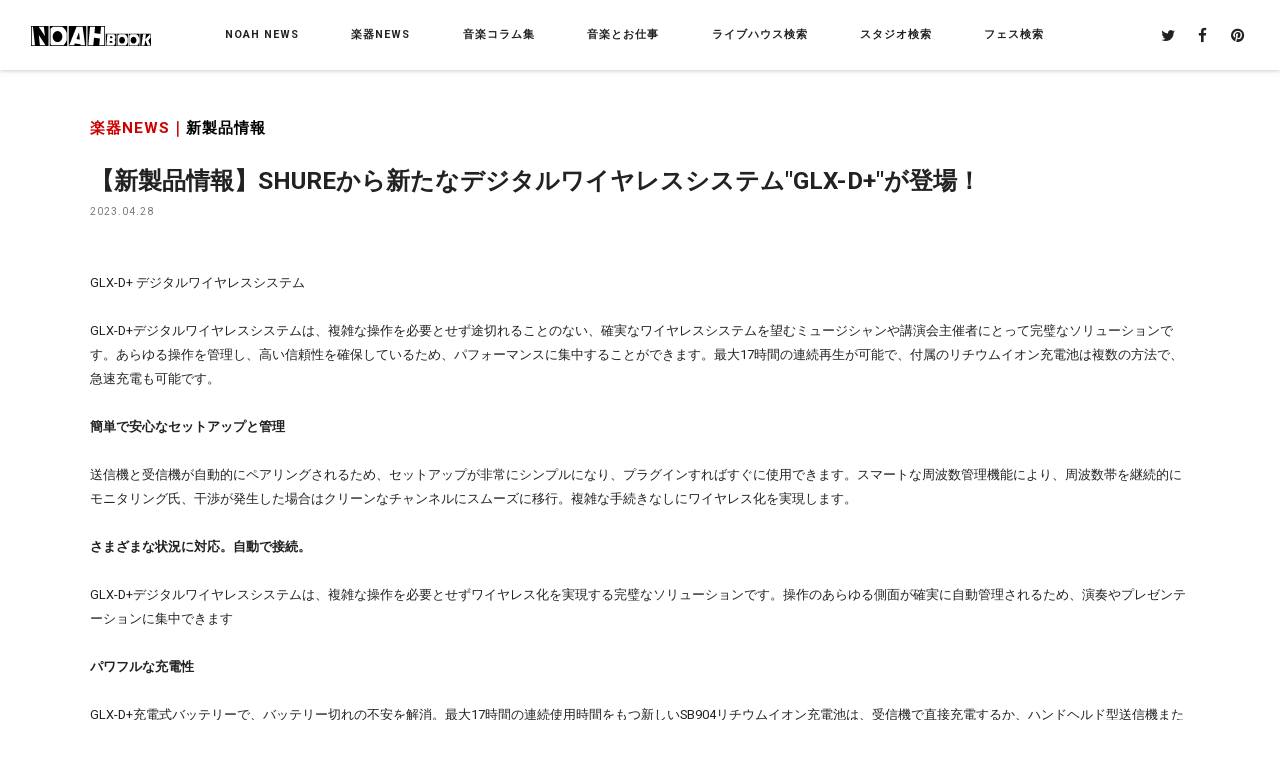

--- FILE ---
content_type: text/html
request_url: https://www.studionoah.jp/book/2023/04/shureglx_d/
body_size: 8387
content:
<!DOCTYPE html>
<html>
<head>
<meta charset="UTF-8">
<title>【新製品情報】SHUREから新たなデジタルワイヤレスシステム"GLX-D+"が登場！【NOAH BOOK：ノアブック】by SoundStudioNOAH</title>
<meta name="description" content="【新製品情報】SHUREから新たなデジタルワイヤレスシステム"GLX-D+"が登場！｜サウンドスタジオノアが発信する音楽情報フリーペーパー「NOAH BOOK」のWEB版。">
<meta name="keywords" content="NOAH BOOK,ノアブック,スタジオ,ライブハウス,楽器店,音楽,楽器,フェンダー,バンド,エフェクター">
<meta name="author" content="NOAH BOOK">
<meta name="copyright" content="NOAH BOOK">
<meta name="format-detection" content="telephone=no,address=no,email=no">
<meta name="viewport" content="width=device-width,initial-scale=1.0,minimum-scale=1.0">
<meta http-equiv="X-UA-Compatible" content="IE=edge">

<meta property="og:title" content="【新製品情報】SHUREから新たなデジタルワイヤレスシステム"GLX-D+"が登場！">
<meta property="og:description" content="GLX-D+ デジタルワイヤレスシステム GLX-D+デジタルワイヤレスシステムは、複雑な操作を必要とせず途切れることのない、確実なワイヤレスシステムを望むミュージシャンや講演会主催者にとって完璧なソリューションです。あらゆる操作を管理し、">
<meta property="og:type" content="article">
<meta property="og:image" content="https://www.studionoah.jp/book/category/assets_c/2023/04/111da71012fbae384d17d1b23dec968d36dd0245-thumb-800xauto-23986.png">
<meta name="twitter:card" content="summary_large_image">

<link rel="shortcut icon" href="https://www.studionoah.jp/favicon.svg">

<link href="/book/css/common.css?<?php echo date('Ymd-Hi'); ?>" rel="stylesheet" type="text/css">
<link href="/book/css/style.css?<?php echo date('Ymd-Hi'); ?>" rel="stylesheet" type="text/css">

<script src="/book/js/lazysizes.min.js" async></script>


<!-- Global site tag (gtag.js) - Google Analytics -->
<!--<script async src="https://www.googletagmanager.com/gtag/js?id=G-4XNS940CH5"></script>
<script>
  window.dataLayer = window.dataLayer || [];
  function gtag(){dataLayer.push(arguments);}
  gtag('js', new Date());
  gtag('config', 'G-4XNS940CH5');
</script>-->


<!-- Google Tag Manager -->
<script>(function(w,d,s,l,i){w[l]=w[l]||[];w[l].push({'gtm.start':
new Date().getTime(),event:'gtm.js'});var f=d.getElementsByTagName(s)[0],
j=d.createElement(s),dl=l!='dataLayer'?'&l='+l:'';j.async=true;j.src=
'https://www.googletagmanager.com/gtm.js?id='+i+dl;f.parentNode.insertBefore(j,f);
})(window,document,'script','dataLayer','GTM-5GQVTXZ');</script>
<!-- End Google Tag Manager -->



</head>

<body class="category">
<!-- Google Tag Manager (noscript) -->
<noscript><iframe src="https://www.googletagmanager.com/ns.html?id=GTM-5GQVTXZ"
height="0" width="0" style="display:none;visibility:hidden"></iframe></noscript>
<!-- End Google Tag Manager (noscript) -->

<header class="header sp-header">
  

    <div class="head-top">
      <div class="head-wrap">
      
        <div class="head-logo"><a href="/book/" class="r-over"><img src="https://www.studionoah.jp/book/imgs/common/logo.svg" alt="NOAH BOOK" class="res-img"></a></div>
      

        <!--pc gnavi -->
        <div class="gnavi-frame sp-hide pc-hide">
          <ul class="gnavi-main">
            <li>
              <p><a href="/book/noahnews/">NOAH NEWS</a></p>
              <div class="gnavi-low">
                <p>NOAH NEWS<span>サウンドスタジオノア各店からのニュース</span></p>
                <ul>
                  
                  <li><a href="/book/noahnews/harajuku/" class="r-over">原宿</a></li>
                  
                  <li><a href="/book/noahnews/ochanomizu/" class="r-over">御茶ノ水店</a></li>
                  
                  <li><a href="/book/noahnews/shbuya01/" class="r-over">渋谷1号店</a></li>
                  
                  <li><a href="/book/noahnews/shibuya02/" class="r-over">渋谷2号店</a></li>
                  
                  <li><a href="/book/noahnews/ebisu/" class="r-over">恵比寿店</a></li>
                  
                  <li><a href="/book/noahnews/yoyogi/" class="r-over">代々木店</a></li>
                  
                  <li><a href="/book/noahnews/shinjuku/" class="r-over">新宿店</a></li>
                  
                  <li><a href="/book/noahnews/ikebukuro/" class="r-over">池袋店</a></li>
                  
                  <li><a href="/book/noahnews/takadanobaba/" class="r-over">高田馬場店</a></li>
                  
                  <li><a href="/book/noahnews/hatsudai/" class="r-over">初台店</a></li>
                  
                  <li><a href="/book/noahnews/ikejiri/" class="r-over">池尻大橋店</a></li>
                  
                  <li><a href="/book/noahnews/sancha/" class="r-over">三軒茶屋店</a></li>
                  
                  <li><a href="/book/noahnews/komazawa/" class="r-over">駒沢店</a></li>
                  
                  <li><a href="/book/noahnews/shimokitazawa/" class="r-over">下北沢店</a></li>
                  
                  <li><a href="/book/noahnews/kichijoji/" class="r-over">吉祥寺店</a></li>
                  
                  <li><a href="/book/noahnews/nakano/" class="r-over">中野店</a></li>
                  
                  <li><a href="/book/noahnews/nogata/" class="r-over">野方店</a></li>
                  
                  <li><a href="/book/noahnews/gakudai/" class="r-over">学芸大店</a></li>
                  
                  <li><a href="/book/noahnews/toritsudai/" class="r-over">都立大店</a></li>
                  
                  <li><a href="/book/noahnews/jiyugaoka/" class="r-over">自由が丘店</a></li>
                  
                  <li><a href="/book/noahnews/denen/" class="r-over">田園調布店</a></li>
                  
                  <li><a href="/book/noahnews/meguro/" class="r-over">目黒不動前店</a></li>
                  
                  <li><a href="/book/noahnews/akasaka/" class="r-over">赤坂店</a></li>
                  
                  <li><a href="/book/noahnews/ginza/" class="r-over">銀座店</a></li>
                  
                  <li><a href="/book/noahnews/akihabara/" class="r-over">秋葉原店</a></li>
                  
                  <li><a href="/book/noahnews/pianostudio/" class="r-over">ピアノスタジオ NOAH（総合）</a></li>
                  
                  <li><a href="/book/noahnews/noahstudio/" class="r-over">ノアスタジオ（総合）</a></li>
                  
                  <li><a href="/book/noahnews/soundarts/" class="r-over">SOUND ARTS</a></li>
                  
                  <li><a href="/book/noahnews/nms/" class="r-over">ノアミュージックスクール</a></li>
                  
                  <li><a href="/book/noahnews/event_seminer/" class="r-over">セミナー・ライブ・イベント</a></li>
                  
                  <li><a href="/book/noahnews/noahcollege/" class="r-over">NOAH College</a></li>
                  
                  <li><a href="/book/noahnews/present/" class="r-over">プレゼント（メルマガ会員限定）</a></li>
                  
                  <li><a href="/book/noahnews/photo/" class="r-over">PHOTO</a></li>
                  
                  <li><a href="/book/noahnews/movie/" class="r-over">MOVIE</a></li>
                  
                </ul>
              </div><!--/gnavi-low-->
            </li>
            <li>
              <p><a href="/book/special/" class="nav-parent">楽器NEWS</a></p>
              <div class="gnavi-low">
              <p>楽器NEWS<span>特集記事</span></p>
                <ul>
                  
                  <li><a href="/book/special/newgear/" class="r-over">新製品情報</a></li>
                  
                  <li><a href="/book/special/guitar/" class="r-over">ギター・ベース</a></li>
                  
                  <li><a href="/book/special/drum/" class="r-over">ドラム・パーカッション</a></li>
                  
                  <li><a href="/book/special/keyboard/" class="r-over">キーボード</a></li>
                  
                  <li><a href="/book/special/piano/" class="r-over">ピアノ</a></li>
                  
                  <li><a href="/book/special/pa/" class="r-over">PA</a></li>
                  
                  <li><a href="/book/special/recording/" class="r-over">レコーディング</a></li>
                  
                  <li><a href="/book/special/dj/" class="r-over">DJ</a></li>
                  
                  <li><a href="/book/special/others/" class="r-over">その他(楽器)</a></li>
                  
                  <li><a href="/book/special/showg/" class="r-over">楽器SHOW速報＆レビュー</a></li>
                  
                </ul>
              </div><!--/gnavi-low-->
            </li>
            <li>
              <p><a href="/book/column/" class="nav-parent">音楽コラム集</a></p>
              <div class="gnavi-low">
              <p>音楽コラム集<span>ミュージシャンやプロによる選りすぐりの裏話満載コラム</span></p>
                <ul>
                  
                  <li><a href="/book/column/comedy/" class="r-over">NOAHお笑い雑学王</a></li>
                  
                  <li><a href="/book/column/movie/" class="r-over">映画研究部NOAH</a></li>
                  
                  <li><a href="/book/column/musicknowledge/" class="r-over">音楽知識系コラム</a></li>
                  
                  <li><a href="/book/column/mii/" class="r-over">楽器上達系コラム</a></li>
                  
                  <li><a href="/book/column/studioman/" class="r-over">スタジオマンが教える豆知識</a></li>
                  
                  <li><a href="/book/column/fromusa/" class="r-over">From アメリカ</a></li>
                  
                  <li><a href="/book/column/puresong/" class="r-over">ピュアソング</a></li>
                  
                  <li><a href="/book/column/gourmet/" class="r-over">ノアの近くの美味しいお店</a></li>
                  
                  <li><a href="/book/column/gear/" class="r-over">推しGEAR</a></li>
                  
                  <li><a href="/book/column/office/" class="r-over">編集部コラム</a></li>
                  
                </ul>
              </div><!--/gnavi-low-->
            </li>
            <li><a href="/book/musicwork/" class="r-over"><p>音楽とお仕事</p></a></li>
            <li><a href="/book/livehouse/" class="r-over"><p>ライブハウス検索</p></a></li>
            <li><a href="/book/rentalstudio/" class="r-over"><p>スタジオ検索</p></a></li>
            <li><a href="/book/fes/" class="r-over"><p>フェス検索</p></a></li>
          </ul><!-- /gnavi-main -->
        </div><!-- /gnavi-frame -->

        <div class="snsicon sp-no">
          <div><a target="_blank" href="https://twitter.com/NOAHBOOK" class="r-over"><i class="fa fa-twitter" aria-hidden="true"></i></a></div>
          <div><a target="_blank" href="https://www.facebook.com/soundstudio.noah/" class="r-over"><i class="fa fa-facebook" aria-hidden="true"></i></a></div>
          <div><a target="_blank" href="https://jp.pinterest.com/soundstudionoah/" class="r-over"><i class="fa fa-pinterest" aria-hidden="true"></i></a></div>
        </div><!-- /snsicon -->
      </div><!-- /head-wrap -->

      <!--sp tgr icon--> 
      <div class="head-tgr">
      <ul>
      <!--<li class="tgr-studio pc-hide"><img src="/book/imgs/common/menu-ico-search.svg" alt="検索"><p class="tgr-txt tgr-studio-txt roboto">SEARCH</p></li>-->
      <li class="tgr-gnavi pc-hide"><span></span><span></span><span></span><p class="tgr-txt roboto"><!--MENU--></p></li>
      </ul>
      </div><!-- /head-tgr -->

      <!--sp search box-->  
      <div class="s-menu overlay pc-hide">
        <div class="overlay-main">
          <p class="search-ttl oswald">SEARCH</p>
          <p class="close s-menu-close pc-hide"><span></span><span></span>閉じる</p>      
        </div><!-- /overlay-main -->
      </div><!-- /s-menu -->
    </div><!-- /head-top -->

    <!--sp gnavi -->           
    <nav class="gnavi overlay pc-hide">
      <div class="wrap">      
        <div class="overlay-main">
        <dl>
          <dd class="open"><p><a href="/book/noahnews/">NOAH NEWS</a></p><span class="nav-plus"></span>
            <ul class="gnavi-low">
              
              <li><a href="/book/noahnews/harajuku/" class="r-over">原宿</a></li>
              
              <li><a href="/book/noahnews/ochanomizu/" class="r-over">御茶ノ水店</a></li>
              
              <li><a href="/book/noahnews/shbuya01/" class="r-over">渋谷1号店</a></li>
              
              <li><a href="/book/noahnews/shibuya02/" class="r-over">渋谷2号店</a></li>
              
              <li><a href="/book/noahnews/ebisu/" class="r-over">恵比寿店</a></li>
              
              <li><a href="/book/noahnews/yoyogi/" class="r-over">代々木店</a></li>
              
              <li><a href="/book/noahnews/shinjuku/" class="r-over">新宿店</a></li>
              
              <li><a href="/book/noahnews/ikebukuro/" class="r-over">池袋店</a></li>
              
              <li><a href="/book/noahnews/takadanobaba/" class="r-over">高田馬場店</a></li>
              
              <li><a href="/book/noahnews/hatsudai/" class="r-over">初台店</a></li>
              
              <li><a href="/book/noahnews/ikejiri/" class="r-over">池尻大橋店</a></li>
              
              <li><a href="/book/noahnews/sancha/" class="r-over">三軒茶屋店</a></li>
              
              <li><a href="/book/noahnews/komazawa/" class="r-over">駒沢店</a></li>
              
              <li><a href="/book/noahnews/shimokitazawa/" class="r-over">下北沢店</a></li>
              
              <li><a href="/book/noahnews/kichijoji/" class="r-over">吉祥寺店</a></li>
              
              <li><a href="/book/noahnews/nakano/" class="r-over">中野店</a></li>
              
              <li><a href="/book/noahnews/nogata/" class="r-over">野方店</a></li>
              
              <li><a href="/book/noahnews/gakudai/" class="r-over">学芸大店</a></li>
              
              <li><a href="/book/noahnews/toritsudai/" class="r-over">都立大店</a></li>
              
              <li><a href="/book/noahnews/jiyugaoka/" class="r-over">自由が丘店</a></li>
              
              <li><a href="/book/noahnews/denen/" class="r-over">田園調布店</a></li>
              
              <li><a href="/book/noahnews/meguro/" class="r-over">目黒不動前店</a></li>
              
              <li><a href="/book/noahnews/akasaka/" class="r-over">赤坂店</a></li>
              
              <li><a href="/book/noahnews/ginza/" class="r-over">銀座店</a></li>
              
              <li><a href="/book/noahnews/akihabara/" class="r-over">秋葉原店</a></li>
              
              <li><a href="/book/noahnews/pianostudio/" class="r-over">ピアノスタジオ NOAH（総合）</a></li>
              
              <li><a href="/book/noahnews/noahstudio/" class="r-over">ノアスタジオ（総合）</a></li>
              
              <li><a href="/book/noahnews/soundarts/" class="r-over">SOUND ARTS</a></li>
              
              <li><a href="/book/noahnews/nms/" class="r-over">ノアミュージックスクール</a></li>
              
              <li><a href="/book/noahnews/event_seminer/" class="r-over">セミナー・ライブ・イベント</a></li>
              
              <li><a href="/book/noahnews/noahcollege/" class="r-over">NOAH College</a></li>
              
              <li><a href="/book/noahnews/present/" class="r-over">プレゼント（メルマガ会員限定）</a></li>
              
              <li><a href="/book/noahnews/photo/" class="r-over">PHOTO</a></li>
              
              <li><a href="/book/noahnews/movie/" class="r-over">MOVIE</a></li>
              
            </ul>
          </dd>
          <dd class="open"><p><a href="/book/special/">楽器NEWS</a></p><span class="nav-plus"></span>
            <ul class="gnavi-low">
              
              <li><a href="/book/special/newgear/" class="r-over">新製品情報</a></li>
              
              <li><a href="/book/special/guitar/" class="r-over">ギター・ベース</a></li>
              
              <li><a href="/book/special/drum/" class="r-over">ドラム・パーカッション</a></li>
              
              <li><a href="/book/special/keyboard/" class="r-over">キーボード</a></li>
              
              <li><a href="/book/special/piano/" class="r-over">ピアノ</a></li>
              
              <li><a href="/book/special/pa/" class="r-over">PA</a></li>
              
              <li><a href="/book/special/recording/" class="r-over">レコーディング</a></li>
              
              <li><a href="/book/special/dj/" class="r-over">DJ</a></li>
              
              <li><a href="/book/special/others/" class="r-over">その他(楽器)</a></li>
              
              <li><a href="/book/special/showg/" class="r-over">楽器SHOW速報＆レビュー</a></li>
              
            </ul>
          </dd>
          <dd class="open"><p><a href="/book/column/">音楽コラム集</a></p><span class="nav-plus"></span>
            <ul class="gnavi-low">
              
              <li><a href="/book/column/comedy/" class="r-over">NOAHお笑い雑学王</a></li>
              
              <li><a href="/book/column/movie/" class="r-over">映画研究部NOAH</a></li>
              
              <li><a href="/book/column/musicknowledge/" class="r-over">音楽知識系コラム</a></li>
              
              <li><a href="/book/column/mii/" class="r-over">楽器上達系コラム</a></li>
              
              <li><a href="/book/column/studioman/" class="r-over">スタジオマンが教える豆知識</a></li>
              
              <li><a href="/book/column/fromusa/" class="r-over">From アメリカ</a></li>
              
              <li><a href="/book/column/puresong/" class="r-over">ピュアソング</a></li>
              
              <li><a href="/book/column/gourmet/" class="r-over">ノアの近くの美味しいお店</a></li>
              
              <li><a href="/book/column/gear/" class="r-over">推しGEAR</a></li>
              
              <li><a href="/book/column/office/" class="r-over">編集部コラム</a></li>
              
            </ul>
          </dd>
          <dd><a href="/book/musicwork/"><p>音楽とお仕事</p></a></dd>
          <dd><a href="/book/livehouse/"><p>ライブハウス検索</p></a></dd>
          <dd><a href="/book/rentalstudio/"><p>スタジオ検索</p></a></dd>
          <dd><a href="/book/fes/"><p>フェス検索</p></a></dd>
        </dl>
          <div class="snsicon pc-no">
            <div><a target="_blank" href="https://twitter.com/NOAHBOOK" class="r-over"><i class="fa fa-twitter" aria-hidden="true"></i></a></div>
            <div><a target="_blank" href="https://www.facebook.com/soundstudio.noah/" class="r-over"><i class="fa fa-facebook" aria-hidden="true"></i></a></div>
            <div><a target="_blank" href="https://jp.pinterest.com/soundstudionoah/" class="r-over"><i class="fa fa-pinterest" aria-hidden="true"></i></a></div>
          </div><!-- /snsicon -->
          <p class="close gnavi-close pc-hide"><span></span><span></span>閉じる</p>        
        </div><!-- /overlay-main -->        
      </div><!-- /wrap -->
    </nav><!-- /gnavi -->

  
</header><!-- /header -->

<div class="container">

  <div class="post-wrap">  
    <div class="wrap">
    
      <p class="category">楽器NEWS｜<a href="/book/noahnews/newgear/">新製品情報</a></p>
      <h1>【新製品情報】SHUREから新たなデジタルワイヤレスシステム"GLX-D+"が登場！</h1>
      <p class="date">2023.04.28</p>
    
      <div class="post-box"> 
        <p><span>GLX-D+ </span>デジタルワイヤレスシステム<br /><br /></p>
<p>GLX-D+デジタルワイヤレスシステムは、複雑な操作を必要とせず途切れることのない、確実なワイヤレスシステムを望むミュージシャンや講演会主催者にとって完璧なソリューションです。あらゆる操作を管理し、高い信頼性を確保しているため、パフォーマンスに集中することができます。最大17時間の連続再生が可能で、付属のリチウムイオン充電池は複数の方法で、急速充電も可能です。<br /><br /></p>
<p><strong>簡単で安心なセットアップと管理</strong><br /><br /></p>
<p>送信機と受信機が自動的にペアリングされるため、セットアップが非常にシンプルになり、プラグインすればすぐに使用できます。スマートな周波数管理機能により、周波数帯を継続的にモニタリング氏、干渉が発生した場合はクリーンなチャンネルにスムーズに移行。複雑な手続きなしにワイヤレス化を実現します。<br /><br /></p>
<p><strong>さまざまな状況に対応。自動で接続。</strong><br /><br /></p>
<p>GLX-D+デジタルワイヤレスシステムは、複雑な操作を必要とせずワイヤレス化を実現する完璧なソリューションです。操作のあらゆる側面が確実に自動管理されるため、演奏やプレゼンテーションに集中できます<br /><br /></p>
<p><strong>パワフルな充電性<br /><br /></strong></p>
<p>GLX-D+充電式バッテリーで、バッテリー切れの不安を解消。最大17時間の連続使用時間をもつ新しいSB904リチウムイオン充電池は、受信機で直接充電するか、ハンドヘルド型送信機またはボディパック型送信機のUSB-Cコネクター経由で充電することが可能です。また、急速充電機能により、15分の充電で1.5時間の使用が可能です。<br /><br /></p>
<p><strong>GLX-D16+ ギターペダル・ワイヤレスシステム</strong></p>
<p></p>
<p><img alt="写真①.jpg" src="https://www.studionoah.jp/book/category/images/87c52e16d2f706c12433f4645b6af283f1e312aa.jpg" class="mt-image-none" width="1000" height="1000" /></p>
<p></p>
<p>GLX-D16+ギターペダル・ワイヤレスシステムは、2.4GHz周波数帯に対応。音質を妥協、セッティングを複雑にすることなくワイヤレス化を実現します。ギターペダル・ワイヤレスシステムは、WA305プレミアムギターケーブル、GLX-D1+ボディパック型送信機、GLX-D6+ギターペダル型受信機で構成されています。第1世代のGLX-Dに比べて満充電時の連続使用時間が向上し、ギターペダル受信機には新たに6.3mmギター入力が追加されています。<br /><br /><br /><br /><br /></p>
<p><strong>GLX-D6+ギターペダル型受信機の特徴</strong><br /><br /></p>
<p>・ペダルボードに完全に組み込み、電源を取ることができる頑丈な設計の金属製シャーシ</p>
<p>・9V ACアダプターと互換性あり</p>
<p>・見やすいLEDセグメントディスプレイでの送信機のバッテリー残量を確認できます</p>
<p>・基準音程を432~447Hzで調整できる付属チューナー</p>
<p>・新しい6.3mm入力端子を使用した、ワイヤレスから有線への容易な移行</p>
<p>・6.3mm出力コネクターを使用した、他のペダルとの簡単なデイジーチェーン接続<br /><br /></p>
<p><strong>GLX-D1+ボディパック型送信機の特徴</strong></p>
<p><strong></strong></p>
<p>・GLX-D+デジタルワイヤレス受信機に自動的にリンクしてシームレスに周波数を変更</p>
<p>・Shure独自のリチウムイオン充電池により、最大17時間の連続使用が可能</p>
<p>・到達距離：</p>
<p>　屋内：通常の使用時に最大30m、最良の環境下で最大60m</p>
<p>　屋外：通常の使用時に最大20m、最良の環境下で最大50m</p>
<p>・TAF4コネクター搭載のShureマイクロホンおよびギターケーブルと使用できます<br /><br /></p>
<p><strong>WA305プレミアムギターケーブルの特徴<br /><br /></strong></p>
<p>・金メッキ6.3mmプラグ</p>
<p>・ロック付きTAF4コネクターでShureボディパック型送信機にしっかりと固定</p>
<p>・ケーブル長91m</p>
<p></p>
<p><img alt="写真②.jpg" src="https://www.studionoah.jp/book/category/images/9ef254369152a741927a3dd38ea1058e6f5cd14c.jpg" class="mt-image-none" width="1000" height="666" /></p>
<p></p>
<p><span>GLX-D</span></p>
<p><span>24+/ SM58</span>・<span>BETA58A </span>ボーカル・ワイヤレスシステム</p>
<p></p>
<p><img alt="写真③.jpg" src="https://www.studionoah.jp/book/category/images/e9a3f16418728ca7a9b2f2a5173b42cf89937216.jpg" class="mt-image-none" width="1000" height="1000" /></p>
<p></p>
<p>新しいGLX-D24+/SM58ボーカル・ワイヤレスシステムは、高い信頼性のある業界基準のSM58マイクヘッドを、GLX-D24+/BETA58Aボーカル・ワイヤレスシステムは、リードボーカル用に最適化され、精密なエンジニアリングが施された業界標準のBETA 58Aマイクヘッドを採用しており、透明感のある素晴らしいデジタル音声を提供します。GLX-D2+ハンドヘルド型送信機およびGLX-D4+テーブルトップ型受信機で構成されています。<br /><br /></p>
<p>自動周波数管理とスペクトラムの常時モニタリングを絶妙に組み合わせることで、信頼性のある安定した性能を実現するとともに、Shureの専用リチウムイオン充電池が最大で17時間の使用を可能にします。面倒な操作なしでワイヤレス接続できます。<br /><br /></p>
<p><strong>GLX-D4+テーブルトップ型受信機の特徴<br /><br /></strong></p>
<p>・LCD画面ステータスディスプレイ：リアルタイムの電池駆動時間を時間および分単位で表示します</p>
<p>・遠隔調整可能な送信機ゲインコントロール</p>
<p>・Shureのリチウムイオン電池用の電池充電ポート内蔵</p>
<p>・XLRおよび6.3mm出力コネクター</p>
<p>・軽量、堅牢な構造<br /><br /></p>
<p><strong>GLX-D2+/SM58・BETA58A ハンドヘルド型送信機<br /><br /></strong></p>
<p>・GLX-D+デジタルワイヤレス受信機に自動的にリンクしてシームレスに周波数を変更</p>
<p>・Shure独自のリチウムイオン充電池により、最大17時間の連続使用が可能</p>
<p>・高い信頼性のある業界標準のSM58マイクヘッド / リードボーカル用に最適化され、精密なエンジニアリングが施された業界標準のBETA 58Aマイクヘッド</p>
<p>・到達距離：</p>
<p>　屋内：通常の使用時に最大30m、最良の環境下で最大60m</p>
<p>　屋外：通常の使用時に最大20m、最良の環境下で最大50m</p>
<p></p>
<p></p>
      </div><!-- /post-box --> 

      <div class="post-navi oswald">
        
        
          <div class="more prev">
            <a href="/book/category/../2023/04/meinl_sonic_energy_collection_2023/" class="r-over"><i class="fa fa-angle-left" aria-hidden="true"></i>PREV</a>
          </div>
        
        
        
        <div class="topics-top">
          <a href="/book/special/newgear/">CATEGORY TOP</a><span class="underScore"></span>
        </div>
        
        
          <div class="more next">
            <a href="/book/category/../2023/05/jhs_pedals_legends_of_fuzz/" class="r-over">NEXT<i class="fa fa-angle-right" aria-hidden="true"></i></a>
          </div>
          
        
        
      </div><!--/post-navi-->  
    
    </div><!-- /wrap -->
  </div><!-- /post-wrap -->  

  <section class="pickup glbk">
    <div class="top-news">
      <div class="wrap">
        <h2 class="oswald">PICK UP ARTICLES<span>ピックアップ記事</span></h2>
        <ul>
          
          <li>
            <a href="/book/category/../2024/06/sennheiser/" class="r-over">
              <div class="img newsmore2">
                <img class="lazyload" data-src="/book/category/assets_c/2024/06/240613_sennheiser_news-thumb-400xauto-25556.jpg" alt="240613_sennheiser_news.jpg" />
                <figcaption><p class="oswald">READ MORE<i class="fa fa-angle-right" aria-hidden="true"></i></p></figcaption>
                </div>
                <div class="txt">
                <p class="date roboto">2024/06/15</p>
                <p>【期間限定】Sennheiserの高品質マイクをレンタル開始！</p>
              </div>
            </a>
          </li>
          
          <li>
            <a href="/book/category/../2024/05/_shurenexadyne/" class="r-over">
              <div class="img newsmore2">
                <img class="lazyload" data-src="/book/category/assets_c/2024/05/05a25312e1fe0663c33e3b3af2986770bdf926f3-thumb-400xauto-25533.jpg" alt="THU.jpg" />
                <figcaption><p class="oswald">READ MORE<i class="fa fa-angle-right" aria-hidden="true"></i></p></figcaption>
                </div>
                <div class="txt">
                <p class="date roboto">2024/05/27</p>
                <p>【期間限定】SHUREの新次元マイク「Nexadyneシリーズ」を無料で試せます！</p>
              </div>
            </a>
          </li>
          
          <li>
            <a href="/book/category/../2024/05/friedman_ir_d_dual_tube_preamp/" class="r-over">
              <div class="img newsmore2">
                <img class="lazyload" data-src="/book/category/assets_c/2024/05/Friedman-IR-D-Front-Right-thumb-400xauto-25508.jpeg" alt="Friedman-IR-D-Front-Right.jpeg" />
                <figcaption><p class="oswald">READ MORE<i class="fa fa-angle-right" aria-hidden="true"></i></p></figcaption>
                </div>
                <div class="txt">
                <p class="date roboto">2024/05/17</p>
                <p>【初台店】Friedman IR-D DUAL TUBE PREAMP レンタル開始！</p>
              </div>
            </a>
          </li>
          
        </ul>
      </div><!-- /wrap -->
    </div><!-- /top-news -->
  </section>

  <section>
    <div class="top-news">
      <div class="wrap">
        <h2 class="oswald">LATEST ARTICLES<span>最新記事</span></h2>
        <ul>
          
          
          <li>
            <a href="/book/category/../2024/08/jhs_pedals/" class="r-over">
            <div class="img newsmore2">
            <img class="lazyload" data-src="/book/category/assets_c/2024/08/JHS-thumb-400xauto-25716.jpg" alt="JHS.jpg" />
            <figcaption><p class="oswald">READ MORE<i class="fa fa-angle-right" aria-hidden="true"></i></p></figcaption>
            </div>
            <div class="txt">
            <p class="date roboto">2024/08/06</p>
            <p>【新製品情報】JHS Pedals史上最も激しい歪みペダルが登場</p>
            </div>
            </a>
          </li>
          
          <li>
            <a href="/book/category/../2024/07/_mad_professor/" class="r-over">
            <div class="img newsmore2">
            <img class="lazyload" data-src="/book/category/assets_c/2024/07/a4e23b6fac58687f615ef277bab310619d2e7011-thumb-400xauto-25662.jpg" alt="MP.jpg" />
            <figcaption><p class="oswald">READ MORE<i class="fa fa-angle-right" aria-hidden="true"></i></p></figcaption>
            </div>
            <div class="txt">
            <p class="date roboto">2024/07/18</p>
            <p>【新製品情報】ブラウンサウンド狙い撃ち！ Mad Professorのニューペダル！</p>
            </div>
            </a>
          </li>
          
          <li>
            <a href="/book/category/../2024/07/_mastery_bridge/" class="r-over">
            <div class="img newsmore2">
            <img class="lazyload" data-src="/book/category/assets_c/2024/07/THUM-thumb-400xauto-25618.jpg" alt="THUM.jpg" />
            <figcaption><p class="oswald">READ MORE<i class="fa fa-angle-right" aria-hidden="true"></i></p></figcaption>
            </div>
            <div class="txt">
            <p class="date roboto">2024/07/03</p>
            <p>【新製品情報】オフセットギターの救世主！ Mastery Bridgeの新たなフラッグシップが登場</p>
            </div>
            </a>
          </li>
          
          <li>
            <a href="/book/category/../2024/07/_lpb_3/" class="r-over">
            <div class="img newsmore2">
            <img class="lazyload" data-src="/book/category/assets_c/2024/07/LPB-3-thumb-400xauto-25617.jpg" alt="LPB-3.jpg" />
            <figcaption><p class="oswald">READ MORE<i class="fa fa-angle-right" aria-hidden="true"></i></p></figcaption>
            </div>
            <div class="txt">
            <p class="date roboto">2024/07/03</p>
            <p>【新製品情報】エレハモの「原点」がパワーアップ！ LPB-3として登場</p>
            </div>
            </a>
          </li>
          
          <li>
            <a href="/book/category/../2024/05/rmeadda/" class="r-over">
            <div class="img newsmore2">
            <img class="lazyload" data-src="/book/category/assets_c/2024/05/af44769a006ce0172190885dfdc04b27b18f533d-thumb-400xauto-25483.jpg" alt="AD.jpg" />
            <figcaption><p class="oswald">READ MORE<i class="fa fa-angle-right" aria-hidden="true"></i></p></figcaption>
            </div>
            <div class="txt">
            <p class="date roboto">2024/05/15</p>
            <p>【新製品情報】RMEから高品質ADコンバーター、DAコンバーターの最新機種が登場！</p>
            </div>
            </a>
          </li>
          
          <li>
            <a href="/book/category/../2024/05/ortega_1/" class="r-over">
            <div class="img newsmore2">
            <img class="lazyload" data-src="/book/category/assets_c/2024/05/Ortega-thumb-400xauto-25475.jpg" alt="Ortega.jpg" />
            <figcaption><p class="oswald">READ MORE<i class="fa fa-angle-right" aria-hidden="true"></i></p></figcaption>
            </div>
            <div class="txt">
            <p class="date roboto">2024/05/13</p>
            <p>【新製品情報】Ortegaからライブ向けエレガット・ギターが登場！</p>
            </div>
            </a>
          </li>
          
          <li>
            <a href="/book/category/../2024/05/darkglass_electronics_1/" class="r-over">
            <div class="img newsmore2">
            <img class="lazyload" data-src="/book/category/assets_c/2024/05/13be57f4e7354f4f54e0fc0b44cc5862085d9cf9-thumb-400xauto-25471.jpg" alt="THU.jpg" />
            <figcaption><p class="oswald">READ MORE<i class="fa fa-angle-right" aria-hidden="true"></i></p></figcaption>
            </div>
            <div class="txt">
            <p class="date roboto">2024/05/10</p>
            <p>【新製品情報】Darkglass Electronicsから音質と可搬性を両立した高性能アンプが登場！</p>
            </div>
            </a>
          </li>
          
          <li>
            <a href="/book/category/../2024/04/genelecraw2/" class="r-over">
            <div class="img newsmore2">
            <img class="lazyload" data-src="/book/category/assets_c/2024/04/GENE-thumb-400xauto-25413.jpg" alt="GENE.jpg" />
            <figcaption><p class="oswald">READ MORE<i class="fa fa-angle-right" aria-hidden="true"></i></p></figcaption>
            </div>
            <div class="txt">
            <p class="date roboto">2024/04/26</p>
            <p>【新製品情報】GENELECのRAWフィニッシュ・ラインナップに待望の2機種が追加！</p>
            </div>
            </a>
          </li>
          
          
        </ul>
      </div><!-- /wrap -->
    </div><!-- /top-news -->
  </section>

</div><!-- /container -->

<footer class="footer">
 <div class="wrap">
  <ul>
  <li><a href="/book/noahnews/" class="r-over">NOAH NEWS</a></li>
  <li><a href="/book/special/" class="r-over">楽器NEWS</a></li>
  <li><a href="/book/column/" class="r-over">音楽コラム集</a></li>
  <li><a href="/book/musicwork/" class="r-over">音楽とお仕事</a></li>
  <li><a href="/book/livehouse/" class="r-over">ライブハウス検索</a></li>
  <li><a href="/book/rentalstudio/" class="r-over">スタジオ検索</a></li>
  <li><a href="/book/fes/" class="r-over">フェス検索</a></li>
  <!--<li><a href="/book/listdata/" class="r-over">配布店リスト</a></li>-->
  <li><a href="https://www.studionoah.jp/company/" class="r-over">運営会社</a></li>
  </ul>
  <p class="ft-text">記事に関するお問い合わせ、記事の掲載希望は下記にご連絡ください。</p>
 <a href="mailto:book@studionoah.jp" class="ft-link r-over oswald">book@studionoah.jp</a>
 
 </div><!-- /wrap -->
 <div class="copyright oswald center">© Sound Studio Noah All right reserved.</div>   
</footer>

<!-- /JS -->
<script src="https://www.studionoah.jp/book/js/jquery-1.11.0.min.js"></script>
<script src="https://www.studionoah.jp/book/js/common.js"></script>


<!-- /webfont-icon -->
<link href="//maxcdn.bootstrapcdn.com/font-awesome/4.7.0/css/font-awesome.min.css" rel="stylesheet">
<link href="//fonts.googleapis.com/css?family=Roboto:200,300,400,500,500i,700,700i" rel="stylesheet">
<link href="//fonts.googleapis.com/css?family=Oswald:200,300,400,500,700" rel="stylesheet">

<!--<div id="fb-root"></div>
<script>(function(d, s, id) {
  var js, fjs = d.getElementsByTagName(s)[0];
  if (d.getElementById(id)) return;
  js = d.createElement(s); js.id = id;
  js.async = true;
  js.src = "//connect.facebook.net/ja_JP/sdk.js#xfbml=1&version=v2.8&appId=1781340002147602";
  fjs.parentNode.insertBefore(js, fjs);
}(document, 'script', 'facebook-jssdk'));</script>-->

</body>
</html>